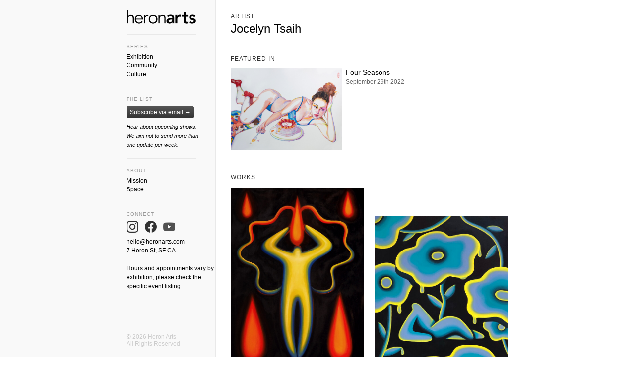

--- FILE ---
content_type: text/html; charset=UTF-8
request_url: https://heronarts.com/artist/jocelyn-tsaih
body_size: 2586
content:
<!DOCTYPE html PUBLIC "-//W3C//DTD XHTML 1.0 Strict//EN" "http://www.w3.org/TR/xhtml1/DTD/xhtml1-strict.dtd"> 
<html xmlns="http://www.w3.org/1999/xhtml" xml:lang="en" lang="en" id="heronarts"> 
<head> 
<meta http-equiv="Content-Type" content="text/html; charset=UTF-8" /> 
<title>Heron Arts</title>
<meta name="description" content="Heron Arts is an independent arts organization in SOMA, San Francisco." />
<meta property="og:url" content="https://heronarts.com/artist/jocelyn-tsaih" />
<meta property="og:title" content="Jocelyn Tsaih" />
<meta property="og:image" content="http://heronarts.com/img/space01.jpg" />
<meta property="og:description" content="Jocelyn Tsaih featured at Heron Arts" />
<meta property="og:type" content="website" />
<meta name="viewport" content="width=device-width, initial-scale=1.0" />
<link rel="stylesheet" type="text/css" href="/heronarts.css" /> 
<link rel="icon" type="image/x-icon" href="/favicon.png" /> 
<link rel="shortcut icon" type="image/x-icon" href="/favicon.png" />
<script src="https://ajax.googleapis.com/ajax/libs/prototype/1.7.2.0/prototype.js"></script>
<script type="text/javascript">
document.observe("dom:loaded", function() {
  var shadowbox = $("shadowbox");
  var numDetails = 0;
  var currentDetail = 0;
  var baseImage = '';
  document.body.on("click", ".work .preview", function(event, preview) {
    baseImage = preview.src;
    numDetails = currentDetail = 0;
    if (preview.hasAttribute("data-details")) {
      numDetails = parseInt(preview.getAttribute("data-details"));
      currentDetail = 0;
    }
    shadowbox.toggleClassName("hasDetails", numDetails > 0);
    shadowbox.style.backgroundImage = "url(" + preview.src + ")";
    shadowbox.show();
  });
  shadowbox.observe("click", function(event) {
    if (event.target.tagName == "A") {
      if (event.target.className == "prev") {
        ++currentDetail;
      } else {
        --currentDetail;
      }
      currentDetail = (currentDetail + numDetails + 1) % (numDetails + 1);
      var detailUrl = baseImage;
      if (currentDetail > 0) {
        var dot = baseImage.lastIndexOf('.');
        detailUrl = baseImage.substring(0, dot) + '.' + currentDetail + baseImage.substring(dot);
      }
      shadowbox.style.backgroundImage = "url(" + detailUrl + ")";
    } else {
      shadowbox.hide();
    }
  });
  var videobox = $("videobox");
  document.body.on("click", ".work .embed", function(event, embed) {
    videobox.innerHTML = embed.getAttribute("data-embed");
    videobox.show();
  });
  videobox.observe("click", function() {
    videobox.hide();
  });
  
  document.body.observe("keydown", function(event) {
    if (event.keyCode == 27) {
      shadowbox.hide();
    }
  });
  
});
</script>
</head>
<body>
  <div id="shadowbox" style="display:none">
    <a class="prev">&lsaquo;</a>
    <a class="next">&rsaquo;</a>
  </div>
  <div id="videobox" style="display:none">&nbsp;</div>  
  <div class="main">
    <header>
      <span class="expand" onclick="this.parentNode.classList.toggle('expanded');">+</span>
      <a href="/"><img class="logo" alt="heronarts" src="/img/logotype-280.png" /></a>
      <h2>Series</h2>
      <h3><a href="/exhibition/">Exhibition</a></h3>
      <h3><a href="/community/">Community</a></h3>
      <h3><a href="/culture/">Culture</a></h3>
              
      <h2>The List</h2>
      <p>
        <a target="_mailing" class="mailing" href="http://eepurl.com/Y0ARL">Subscribe via email &rarr;</a>
      </p>
      <p class="mailinfo">Hear about upcoming shows. We aim not to send more than one update per week.</p>        
        
      <h2>About</h2>
      <h3><a href="/mission/">Mission</a></h3>
      <h3><a href="/space/">Space</a></h3>
        
      <h2>Connect</h2>
      <div class="address">
        <p>
          <a href="https://instagram.com/heronarts/"><img alt="ig" src="/icon/instagram.png" /></a>
          <a href="https://www.facebook.com/heronarts"><img alt="fb" src="/icon/facebook.png" /></a>
          <!--<a href="https://www.artsy.net/partner/heron-arts"><img alt="at" src="/icon/artsy.png" /></a>-->
          <a href="https://www.youtube.com/@heronarts"><img alt="yt" src="/icon/youtube.png" /></a>
        </p>
        <p>
          <a href="mailto:hello@heronarts.com">hello@heronarts.com</a><br />
          <a target="_maps" href="https://goo.gl/maps/o6SbW">7 Heron St, SF CA</a><br /><br />
          <!-- Open on Saturdays<br />
          1pm-6pm thru April 25th -->
          Hours and appointments vary by exhibition, please check the specific event listing.
        </p>
      </div>

      <div class="copyright">&copy; 2026 Heron Arts<br />All Rights Reserved</div>

    </header>
    
    <div class="right"><div class="rightPadding"><h2>Artist</h2><div class="artist series"><h3 style="border-bottom:solid #ccc 1px;padding-bottom:10px;">Jocelyn Tsaih</h3><h2 style="margin-top:10px;padding-top:18px;">Featured In</h2><div class="list" style="border-top:none;margin-top:0;padding-top:0;"><div class="item"><a href="/exhibition/four-seasons"><img alt="" src="/assets/fourseasons.jpg" /></a><a href="/exhibition/four-seasons">Four Seasons</a></a><div class="date">September 29th 2022</div></div></div><h2 style="margin-top:40px">Works</h2><div id="works" class="works"><div class="work"><div class="previewContainer"><img class="preview" src="/assets/fourseasons/allthatwehold.jpg" /><p><span class="title">All That We Hold</span><br /><span class="artist"><a href="/artist/jocelyn-tsaih">Jocelyn Tsaih</a></span><br /><span class="meta">Acrylic and gouache on canvas</span><br /><span class="meta">32”x46”</span><br /><span class="price">$3,500</span><a class="inquire" href="mailto:hello@heronarts.com?subject=Jocelyn Tsaih All That We Hold Inquiry">Inquire</a></p></div></div><div class="work"><div class="previewContainer"><img class="preview" src="/assets/fourseasons/bluehour.jpg" /><p><span class="title">Blue Hour</span><br /><span class="artist"><a href="/artist/jocelyn-tsaih">Jocelyn Tsaih</a></span><br /><span class="meta">Acrylic on canvas</span><br /><span class="meta">20”x24”</span><br /><span class="price">$2,400</span><a class="inquire" href="mailto:hello@heronarts.com?subject=Jocelyn Tsaih Blue Hour Inquiry">Inquire</a></p></div></div><div class="work"><div class="previewContainer"><img class="preview" src="/assets/fourseasons/grazedbythemoonlight.jpg" /><p><span class="title">Grazed by the Moonlight</span><br /><span class="artist"><a href="/artist/jocelyn-tsaih">Jocelyn Tsaih</a></span><br /><span class="meta">Acrylic on canvas</span><br /><span class="meta">16x20”</span><br /><span class="price">$1,850</span><a class="inquire" href="mailto:hello@heronarts.com?subject=Jocelyn Tsaih Grazed by the Moonlight Inquiry">Inquire</a></p></div></div><div class="work"><div class="previewContainer"><img class="preview" src="/assets/fourseasons/hightides.jpg" /><p><span class="title">High Tides</span><br /><span class="artist"><a href="/artist/jocelyn-tsaih">Jocelyn Tsaih</a></span><br /><span class="meta">Acrylic on canvas</span><br /><span class="meta">12x16”</span><br /><span class="price">$1,400</span><a class="inquire" href="mailto:hello@heronarts.com?subject=Jocelyn Tsaih High Tides Inquiry">Inquire</a></p></div></div><div class="work"><div class="previewContainer"><img class="preview" src="/assets/fourseasons/walkinthepark.jpg" /><p><span class="title">Walk in the Park</span><br /><span class="artist"><a href="/artist/jocelyn-tsaih">Jocelyn Tsaih</a></span><br /><span class="meta">Acrylic and gouache on canvas</span><br /><span class="meta">26x28”</span><br /><span class="price">$2,800</span><a class="inquire" href="mailto:hello@heronarts.com?subject=Jocelyn Tsaih Walk in the Park Inquiry">Inquire</a></p></div></div></div></div></div></div>
    
  </div>

	<script type="text/javascript">

	  var _gaq = _gaq || [];
	  _gaq.push(['_setAccount', 'UA-30635274-1']);
	  _gaq.push(['_setDomainName', 'heronarts.com']);
	  _gaq.push(['_trackPageview']);

	  (function() {
	    var ga = document.createElement('script'); ga.type = 'text/javascript'; ga.async = true;
	    ga.src = ('https:' == document.location.protocol ? 'https://ssl' : 'http://www') + '.google-analytics.com/ga.js';
	    var s = document.getElementsByTagName('script')[0]; s.parentNode.insertBefore(ga, s);
	  })();

	</script>
</body>
</html>



--- FILE ---
content_type: text/css
request_url: https://heronarts.com/heronarts.css
body_size: 2108
content:
html, body {
  background: #fff;
  color: #000000;
  font-family: Avenir, "Helvetica Neue", Helvetica, "Trebuchet MS", Arial, sans-serif;
  font-size: 12px;
  margin: 0;
  padding: 0;
  text-rendering: optimizeLegibility;
}

body {
  min-height: 100vh;
  background: linear-gradient(to right, #f9f9f9 0, #f9f9f9 50%, #fff 50%, #fff);
}

a, a:link, a:visited {
  color: inherit;
  text-decoration: none;
}

a:hover {
  text-decoration: underline;
}

p, .description {
  line-height: 18px;
}

.description {
  margin: 1em 0;
  padding: 0;
}

.series p, .about p, .about li {
  font-size: 13px;
  line-height: 18px;
}

#shadowbox,
#videobox {
  background: rgba(0, 0, 0, 0.85);
  background-position: center center;
  background-repeat: no-repeat;
  background-size: contain;
  height: 100vh;
  left: 0;
  position: fixed;
  top: 0;
  width: 100vw;
  z-index: 2;
}

#shadowbox a {
  align-items: center;
  color: #ccc;
  display: none;
  font-weight: bold;
  font-size: 8em;
  height: 100%;
  justify-content: center;  
  position: absolute;
  text-align: center;  
  text-decoration: none;
  top: 0;
  width: 15%;
}

#shadowbox a.prev {
  left: 0;
}

#shadowbox a.next {
  right: 0;
}

#shadowbox a:hover {
  cursor: pointer;
}

#shadowbox a.prev:hover {  
  background-image: linear-gradient(to right, rgba(0, 0, 0, .25), rgba(0, 0, 0, 0));
}

#shadowbox a.next:hover {
  background-image: linear-gradient(to left, rgba(0, 0, 0, .25), rgba(0, 0, 0, 0));
}

#shadowbox.hasDetails a {
  display: flex;
}

#videobox {
  align-items: center;
  display: flex;
  justify-content: center;
}

#videobox iframe {
  max-height: 100%;
  max-width: 100%;
}

header {
  background: #f9f9f9;
  border-right: solid #e9e9e9 1px;
  height: 100vh;
  padding-left: 30px;
  position: fixed;
  left: calc(50vw - 415px);
  width: 179px;
}

header .expand {
  display: none;
}

header .logo {
  height: 28px;
  margin: 20px 0 0;
  padding: 0;
}

h2 {
  color: #999999;
  font-size: 10px;
  font-weight: normal;
  letter-spacing: 1px;
  margin: 0 0 4px;
  padding: 0;
  text-transform: uppercase;
}

header h2 {
  border-top: solid #e9e9e9 1px;
  margin-top: 18px;
  padding: 18px 0 0;
  width: 140px;
}

header h3 {
  font-size: 12px;
  font-weight: normal;
  margin: 0;
  padding: 4px 0 0;
}

header .mailinfo {
  font-size: 11px;
  font-style: italic;
  width: 145px;
}

header .address p {
  margin: 0;
  padding: 4px 0 0;
}

header .address img {
  margin-right: 10px;
  opacity: 0.8;
  height: 24px;
  width: 24px;
}

header .address img:hover {
  opacity: 1;
}

header a.mailing {
  color: #fff;
  background-color: #333333;
  background-image: linear-gradient(#555555, #333333);
  border-radius: 4px;
  margin-top: 4px;
  padding: 5px 7px;
}

.copyright {
  bottom: 20px;
  position: fixed;
  color: #ccc; 
}

.right {
  background: #fff;
  padding-left: 240px;
  padding-right: 30px;
  margin: 0 auto;
  max-width: 560px;
  min-height: 100vh;
}

.right h2 {
  color: #333333;
  font-size: 12px;
}

.rightPadding {
  padding: 26px 0;
}

.homeItem {
  margin-bottom: 48px;
}

.press h3,
.about h3,
.series h3,
.artist h3,
.event h3 {
  font-size: 24px;
  font-weight: normal;
  margin: 0;
  padding: 0;
}

.press h4,
.event h4 {
  font-size: 14px;
  font-weight: normal;
  margin: 0;
  padding: 0 0 4px;
}

.event .date {
  color: #666;
  font-size: 12px;
  padding: 0 0 4px;
}

.event img.cover,
.event iframe {
  margin-top: 8px;
  width: 100%;
}

.event .date a,
.event p a,
.event .description a,
a.prLink,
a.seeMore {
  color: #cc0000;
}

.event .photos img {
  display: block;
  margin: 0 0 12px;
  width: 100%;
}

.event .links {
  margin-top: 2px;
}

.event .links a {
  border-radius: 4px;
  color: #fff;
  display: inline-block;
  margin-bottom: 4px;
  padding: 5px 7px;
}

.event .links a.fbLink {
  background-color: #3b5998;
  background-image: linear-gradient(#476bb7, #3b5998);
}

.event .links a.ticketLink {
  background-color: #f6682F;
  background-image: linear-gradient(#f67f4f, #f6682F);
}

.event .links a.previewLink,
.event .links a.apptLink {
  background-color: #cc0000;
  background-image: linear-gradient(#dd0000, #cc0000);
}

.event ul {
  margin: 0 0 0 10px;
  padding: 4px;
}

.event li {
  margin: 0;
  padding: 4px;
}

.works {
  align-items: baseline;
  flex-wrap: wrap;
  display: flex;
}

.works .work {
  box-sizing: border-box;
  float: left;
  padding: 0;
  width: 48%;
}

.works .work:nth-child(odd) {
  margin-right: 4%;
}

.works .work .previewContainer {
  border-bottom: solid #e0e0e0 1px;
  padding: 10px 0 0;
}

.works .work .preview {
  cursor: pointer;
  max-width: 50vw;
  max-height: 50vw;  
  width: 100%;
}

.works .work .embed {
  color: #cc0000;
  cursor: pointer;
}

.works .work p {
  border-top: solid #f3f3f3 1px;
  padding: 8px 0 0;
}

.works .work .title {
  font-size: 13px;
}

.works .work .meta {
  font-style: italic;
}

.works .work a.sold,
.works .work a.held {
  color: #cc0000;
  display: inline-block;
  font-weight: bold;
  margin-left: 3px;
  text-decoration: none;
}

.works .work a.held {
  color: #00cc00;
}

.works .work a.inquire {
  background: #d9d9d9;
  border-radius: 2px;
  color: #fff;
  float: right;
  font-size: 10px;
  margin-left: 8px;
  padding: 0px 6px;
  text-decoration: none;
  transition: background linear 100ms;
}

.works .work:hover a.inquire {
  background: #999;
}

.works .work a.inquire:hover {
  background: #777;
}

.series .list {
  border-top: solid #e9e9e9 1px;
  margin: 16px 0 0;
  padding: 8px 0 0;
}

.series .list .item {
  line-height: 18px;
  margin: 0;
  overflow: hidden;
  padding: 8px 0;
}

.series .list .item img {
  float: left;
  width: 40%;
  margin: 0 8px 0 0;
}

.series .list .item a {
  font-size: 14px;
}

.series .list .item .artists a {
  font-size: 13px;
}

.series .list .item .date {
  color: #666;
}

.space img {
  margin: 8px 0;
}

.mission a {
  text-decoration: underline;
}

.mission ul {
  border-bottom: solid #e9e9e9 1px;
  margin: 0 0 18px;
  padding: 0 0 14px 18px;
}

.mission li {
  margin: 0;
  padding: 4px 0;
}

.press {
  margin-top: 12px;
}

.press .release {
  border-bottom: solid #e9e9e9 1px;
  padding: 0 0 16px;
  margin: 0 0 16px;
}

.press h2,
.press h3,
.press h4,
.press .details {
  text-align: center;
}

.press h2 {
  color: #000;
  letter-spacing: 0px;
  font-size: 13px;
  margin: 0;
  padding: 0;
  text-transform: none;
}

.press .details {
  font-size: 13px;
}

.press .details img {
  margin: 0 4px 12px;
}

.press blockquote {
  border-left: solid #c9c9c9 1px;
  color: #666;
  font-style: italic;
  margin: 16px 0;
  padding: 0 0 0 12px;
}

.press blockquote span {
  display: block;
  margin: 4px 0 0;
}

.press .images {
  margin: 22px 0 16px;
  text-align: center;
}

.press .images span {
  display: inline-block;
  margin: 0 4px;
}

.press .images span b {
  color: #666;
  float: left;
  font-size: 10px;
  font-weight: normal;
}

@media screen and (max-height:600px) {
  .copyright {
    display: none;
  }
}

@media screen and (max-width:829px) {
  body {
    background: #fff;
  }
  
  header {
    border-bottom: solid #e9e9e9 1px;
    border-right: none;
    box-sizing: border-box;
    height: 60px;
    left: 0;
    overflow: hidden;
    padding: 0 20px 20px;
    position: static;
    top: 0;
    transition: height ease 250ms;
    width: 100vw;
    z-index: 1;
  }

  header h2 {
    border: none;
    padding-top: 0;
  }
  
  header .logo {
    margin-top: 14px;
  }
  
  header.expanded {
    height: 530px;
  }
  
  header .expand {
    color: #333;
    cursor: pointer;
    display: inline-block;
    float: right;
    font-size: 30px;
    font-weight: bold;
    margin: 10px 0 0;
    text-decoration: none;
    transition: transform ease 500ms;
    -webkit-tap-highlight-color: rgba(0,0,0,0);
  }
  
  header.expanded .expand {
    transform: rotate(225deg);
  }
  
  .right {
    background: none;
    border: none;
    box-shadow: none;
    max-width: none;
    padding: 0 20px;
    width: auto;
  }
  
  .copyright {
    display: none;
  }
  
  .works .work .preview {
    max-height: none;
  }
  
}

